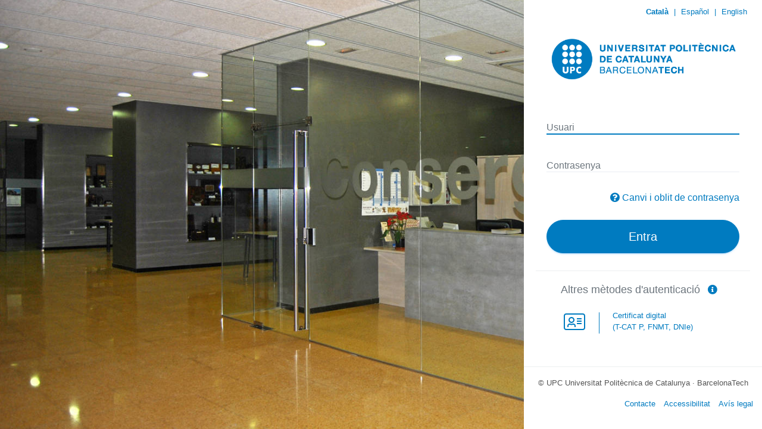

--- FILE ---
content_type: text/html; charset=UTF-8
request_url: https://sso.upc.edu/CAS/login?idApp=genweb&service=https://epseb.upc.edu/logged_in?came_from=https://epseb.upc.edu/ca/estudis/muge/muge
body_size: 10247
content:
<!DOCTYPE HTML PUBLIC "-//W3C//DTD HTML 4.01//EN">
<html>
    <head>
        <meta http-equiv="Content-Type" content="text/html;charset=UTF-8">
<meta name="viewport" content="width=device-width, initial-scale=1.0, user-scalable=no"/>
<link href="/themes/upc/static/assets/css/colors.min.css" rel="stylesheet" type="text/css" media="screen"/><script type="text/javascript" src="/themes/upc/static/assets/js/i18n.min.js"></script><script nonce="a9f268a600d0c33d118e5d340eab9fdc">
    var textos = {"ca":{"title_label":"Inicia la sessi\u00f3","texto_titulo":"Identificaci\u00f3 d'usuaris","texto_subtitulo":"Autenticaci\u00f3 UPC","login_ko_label":"ERROR: Credencials incorrectes o contrasenya caducada.","titulo_1col":"Identificaci\u00f3 d'usuaris","titulo_2col":"Autenticaci\u00f3 local","titulo_3col":"Altres m\u00e8todes d'autenticaci\u00f3","separador":"o","label_user":"Usuari","label_pass":"Contrasenya","nota1":"Una vegada t'hagis identificat, no caldr\u00e0 que et tornis a identificar per a accedir a nous recursos.","nota2":"Per a desconnectar-te, recomanem que tanquis el teu navegador (tancant totes les finestres).","nota3":"Al requerir un nivell de confian\u00e7a espec\u00edfic \u00e9s possible que no puguis utilitzar totes les vies d'autenticaci\u00f3.","copyright":"adAS SSO desenvolupat per PRiSE","texto_1col_multiple_id":"Selecciona la teva identitat","label_multiple_id":"Identificar-se com a","submit_ok":"Entra","submit_ko":"Cancel\u00b7lar","received_message_title":"Missatge rebut","to_send_message_title":"Missatge que s'enviar\u00e0","form_message_title":"Informaci\u00f3","form_message_subtitle":"Enviament de missatges","form_message_text":"Si no s'ha enviat el missatge de forma autom\u00e0tica, clica el bot\u00f3 d'Acceptar.","status_title":"Informaci\u00f3","status_subtitle":"Sessi\u00f3 a l'adAS SSO","status_text1":"L'aplicaci\u00f3 identificada com a","status_text2":"ha sol\u00b7licitat que es tanqui la teva sessi\u00f3","status_text3":"Actualment disposes d'una sessi\u00f3 activa al Sistema d'Autenticaci\u00f3 de la UPC, recomanem que la tanquis abans de deixar de fer servir aquest ordinador.","status_text4":"Tamb\u00e9 tens sessions obertes a les seg\u00fcents aplicacions:","status_text5":"Sistema d'Autenticaci\u00f3 de la UPC per a poder accedir als recursos protegits.","status_text6":"Actualment no disposes d'una sessi\u00f3 activa al Sistema d'Autenticaci\u00f3 de la UPC.","status_text7":"Durant aquesta sessi\u00f3 tamb\u00e9 ha utilitzat els seg\u00fcents serveis externs d'autenticaci\u00f3:","status_close_session":"Tancar sessi\u00f3","notlogout":"No es podr\u00e0 tancar la sessi\u00f3 de forma autom\u00e0tica en aquestes aplicacions. Recomanem que tanquis el navegador abans de deixar de fer servir aquest ordinador.","status_close_session_text":"Tancar sessi\u00f3 a totes les aplicacions","status_close_session_text_idp":"Tancar sessi\u00f3 a totes les aplicacions i serveis externs d'autenticaci\u00f3","wayf_button":"No s\u00f3c d'aquesta organitzaci\u00f3","remember_button":"Canvi i oblit de contrasenya","more_info_button":"M\u00e9s informaci\u00f3","back_button":"Tornar","wayf_title":"D'on ets?","wayf_button_close":"Cancel\u00b7lar","error_title":"Ups! El seg\u00fcent error ha passat al sistema:","unexpected_error":"Error inesperat","error_callback_title":"Error fatal en les funcions de callback","error_callback_p1":"Ha ocorregut l'error","error_callback_p2":" a l'arxiu que cont\u00e9 les funcions de callback: ","PROTOCOL_ERROR":"Petici\u00f3 del protocol incorrecta.","METADATA_ERROR":"El recurs que cerques no est\u00e0 donat d'alta al sistema.","POLICY_ATTRIBUTES_ERROR":"El recurs al que desitges accedir no disposa d'una configuraci\u00f3 correcta.","LOGOUT_ERROR":"Ha succe\u00eft un error al intentar tancar la sessi\u00f3. Per la teva seguretat, tanca el navegador si vols sortir de totes les aplicacions a les que t'has autenticat.","AUTHR_ERROR":"Atenci\u00f3! Permisos inadequats per a l'aplicaci\u00f3 sol\u00b7licitada","theme_error_contact":"Posa't en contacte amb l'administrador de la teva organitzaci\u00f3 per a resoldre aquest problema.","theme_error_extrainfo":"La seg\u00fcent informaci\u00f3 pot ser d'ajuda pels administradors de la teva organitzaci\u00f3:","theme_error_excep_stack":"Tra\u00e7a de l'excepci\u00f3","theme_error_authr_title":"Atenci\u00f3! Permisos inadequats per a l'aplicaci\u00f3 sol\u00b7licitada","theme_error_authr_text":"Deu tenir els permisos adequats per accedir a l'aplicaci\u00f3: ","theme_error_authr_contact":"Posi's en contacte amb el servei d'atenci\u00f3 a l'usuari de la seva organitzaci\u00f3 per solucionar aquest problema.","error_httpauth":"No hi ha informaci\u00f3 suficient per a validar per Autenticaci\u00f3 HTTP","error_appletauth":"No hi ha informaci\u00f3 suficient per a validar per Certificat Digital","sml_x509_authn_label":"Certificat digital","theme_error_x509_title":"No s'ha rebut el certificat digital de l'usuari","x509_tls_module_confirm_msg":"Per poder autenticar-se \u00e9s necessari tenir configurat un certificat v\u00e0lid en el navegador o tenir introdu\u00efda correctament en el lector de certificats la targeta corresponent. Premi \"Entra\" per seguir.","x509_tls_module_confirm_title":"Confirmaci\u00f3 d'autenticaci\u00f3 per certificat digital","alert_qr_message_dialog_text":"Per autenticar-se mitjan\u00e7ant un codi QR introdueixi primer el seu nom d'usuari en el formulari","alert_qr_message_dialog":"Per autenticar-se mitjan\u00e7ant un codi QR introdueixi primer el seu nom d'usuari en el formulari","qr_module_confirm_title":"Autenticaci\u00f3 amb codi QR","submit_confirm":"Entra","qr_submit_confirm":"Entra","notify_info_title":"Notificacions del sistema","notification_error":"Error en realitzar la petici\u00f3. Intenti-ho de nou en uns instants.","notification_consent_title":"Sol\u00b7licitud de consentiment d'enviament d'atributs","oauth2_notification_authorization_title":"Sol\u00b7licitud d'autoritzaci\u00f3","notification_2factor_title":"Autenticaci\u00f3 multifactor","notification_consent_button_ok":"Dono el meu consentiment","oauth2_notification_authorization_button_ok":"Dono el meu perm\u00eds","oauth2_notification_authorization_button_ko":"No, gr\u00e0cies","notification_consent_button_ko":"No, gr\u00e0cies","submit_reload_qr":"Renovar codi QR","info_reload_qr":"Aquest codi QR ha caducat. Obtingui un de nou.","notification_2factor_button_hotp_sync":"Resincronizar","label_i2f_third":"Tercer codi","label_i2f_second":"Segon codi","label_i2f_first":"Primer codi","sync_code_desc":"Anem a resincronizar entre ambdues parts. Necessitem que introdueixi tres codis consecutius que li faciliti la seva aplicaci\u00f3:","notification_2factor_button_hotp_sync_ok":"Entra","sync_error_sync_process":"Els codis introdu\u00efts per a la sincronitzaci\u00f3 no s\u00f3n correctes, intenti-ho de nou.","sync_error_empty":"Ha d'introduir un codi d'autoritzaci\u00f3","notification_2factor_button_ko":"Cancel\u00b7lar","theme_error_2factor_title":"Atenci\u00f3! Necessites activar el Doble Factor","theme_error_2factor_text":"Activa l'autenticaci\u00f3 amb Doble Factor per accedir a l'aplicaci\u00f3 sol\u00b7licitada.","theme_error_2factor_text2":"Es requereix l'\u00fas del doble factor per poder accedir al recurs:","theme_error_2factor_contact":"Aquest missatge d'error es mostra a causa que no ha activat el doble factor.<br>Per activar-lo haur\u00e0 de seguir el procediment explicat en <a href=\"https:\/\/serveistic.upc.edu\/ca\/sso\/documentacio\/sso-2fa\">Activaci\u00f3 del doble factor d'autenticaci\u00f3<\/a>","qr_title":"Escanegi el codi QR:","authr_qr_login_exipred_ttl":"Temps d'espera per a autenticaci\u00f3 per QR superat, torni a intentar generant un nou codi.","exception_thread_id":"Identificador: ","exception_date":"Data: ","exception_browser":"Navegador: ","theme_adas_fed_subtitle":"Seleccioni el prove\u00efdor d'identitat","theme_adas_fed_title":"Federaci\u00f3 d'Identitats","theme_valid_label":"VALid (idCAT M\u00f2bil, idCAT, DNIe, altres)","contact":"Contacte","accessibility":"Accessibilitat","disclaimer":"Av\u00eds legal","theme_wayf_unificat_comment":"Credencials d'altres universitats i usuaris no UPC","theme_wayf_valid_comment":"Altres sistemes<br>(idCAT, Cl@ve...)","theme_wayf_google_comment":"Autenticaci\u00f3 amb comptes Google","theme_wayf_o365_comment":"Autenticaci\u00f3 amb comptes Office 365","theme_wayf_edugain_comment":"Autenticaci\u00f3 amb eduGAIN","sml_x509_authn_label_comment":"Certificat digital<br>(T-CAT P, FNMT, DNIe)","p-x509_module":"Certificat digital<br>(T-CAT P, FNMT, DNIe)","p-saml2_module-UNIFICAT":"Credencials d'altres universitats i usuaris no UPC","p-saml2_module-VALID":"Altres sistemes<br>(idCAT, Cl@ve...)","theme_error_auth_x509_upc":"Per poder identificar-se \u00e9s necessari tenir configurat un certificat v\u00e0lid en el navegador o tenir introdu\u00efda correctament en el lector de certificats la targeta corresponent. Si ets treballador de la UPC i necessites disposar del certificat contacta amb <a href=\"mailto:identitat.digital@upc.edu\">identitat.digital@upc.edu<\/a>.","help_obtenir_codi_2fa":"Com obtenir el codi","ca":"Catal\u00e0","es":"Espa\u00f1ol","en":"English"},"es":{"title_label":"Inicia la sesi\u00f3n","texto_titulo":"Identificaci\u00f3n de usuario","texto_subtitulo":"Autenticaci\u00f3n UPC","login_ko_label":"ERROR: Credenciales incorrectas o contrase\u00f1a caducada","titulo_1col":"Identificaci\u00f3n de usuario","titulo_2col":"Autenticaci\u00f3n local","titulo_3col":"Otros m\u00e9todos de autenticaci\u00f3n","separador":"\u00f3","label_user":"Usuario","label_pass":"Contrase\u00f1a","nota1":"Una vez que se haya autenticado no ser\u00e1 necesario identificarse de nuevo para acceder a otros recursos.","nota2":"Para desconectarse, recomendamos que cierre su navegador (cerrando todas las ventanas).","nota3":"Al requerir un nivel de confianza espec\u00edfico es posible que no pueda utilizar todas las v\u00edas de autenticaci\u00f3n.","copyright":"adAS SSO es un producto desarrollado por PRiSE","texto_1col_multiple_id":"Seleccione su identidad","label_multiple_id":"Autenticar como","submit_ok":"Entra","submit_ko":"Cancelar","received_message_title":"Mensaje recibido","to_send_message_title":"Mensaje a enviar","form_message_title":"Informaci\u00f3n","form_message_subtitle":"Env\u00edo de mensaje","form_message_text":"Si no se env\u00eda el mensaje autom\u00e1ticamente, pulse en el bot\u00f3n de \"Aceptar\".","status_title":"Informaci\u00f3n","status_subtitle":"Sesi\u00f3n en adAS SSO","status_text1":"La aplicaci\u00f3n identificada como","status_text2":"ha solicitado que se cierre su sesi\u00f3n","status_text3":"Actualmente dispones de una sesi\u00f3n activa en el Sistema de Autenticaci\u00f3n de la UPC, recomendamos que la cierres antes de dejar de usar este ordenador.","status_text4":"Tambi\u00e9n tiene sesiones abiertas en las siguientes aplicaciones:","status_text5":"Sistema de Autenticaci\u00f3n de la UPC para poder acceder a los recursos protegidos.","status_text6":"Actualmente no dispones de una sesi\u00f3n activa en el Sistema de Autenticaci\u00f3n de la UPC.","status_text7":"Durante esta sesi\u00f3n tambi\u00e9n ha utilizado los siguientes servicios externos de autenticaci\u00f3n:","status_close_session":"Cerrar sesi\u00f3n","notlogout":"No se podr\u00e1 cerrar autom\u00e1ticamente la sesi\u00f3n en estas aplicaciones. Recomendamos que cierres el navegador antes de dejar de usar este ordenador.","status_close_session_text":"Cerrar sesi\u00f3n en todas las aplicaciones","status_close_session_text_idp":"Cerrar sesi\u00f3n en todas las aplicaciones y servicios externos de autenticaci\u00f3n","wayf_button":"No soy de esta organizaci\u00f3n","remember_button":"Cambio y olvido de la contrase\u00f1a","more_info_button":"M\u00e1s informaci\u00f3n","back_button":"Volver atr\u00e1s","wayf_title":"\u00bfDe d\u00f3nde eres?","wayf_button_close":"Cancelar","error_title":"\u00a1Ups! El siguiente error ocurri\u00f3 en el sistema:","unexpected_error":"Error inesperado","error_callback_title":"Error fatal en las funciones de callback","error_callback_p1":"Ocurri\u00f3 el error","error_callback_p2":" en el archivo que contiene las funciones de callback: ","PROTOCOL_ERROR":"Petici\u00f3n del protocolo incorrecta.","METADATA_ERROR":"El recurso que busca no est\u00e1 dado de alta en el sistema.","POLICY_ATTRIBUTES_ERROR":"El recurso al que desea acceder no tiene una configuraci\u00f3n correcta.","LOGOUT_ERROR":"Ha ocurrido un error al hacer LogOut de la aplicaci\u00f3n. Por su seguridad cierre el navegador si quiere salir de todas las aplicaciones en las que se haya autenticado.","AUTHR_ERROR":"\u00a1Atenci\u00f3n! Permisos inadecuados para la aplicaci\u00f3n solicitada","theme_error_contact":"P\u00f3ngase en contacto con los administradores de su sistema para solventar este problema.","theme_error_extrainfo":"La siguiente informaci\u00f3n puede ser de ayuda para los administradores de su sistema:","theme_error_excep_stack":"Informaci\u00f3n t\u00e9cnica del error","theme_error_authr_title":"\u00a1Atenci\u00f3n! Permisos inadecuados para la aplicaci\u00f3n solicitada","theme_error_authr_text":"Debe tener los permisos correctos para acceder a la siguiente aplicaci\u00f3n: ","theme_error_authr_contact":"P\u00f3ngase en contacto con el servicio de atenci\u00f3n al usuario de su organizaci\u00f3n para solventar este problema.","error_httpauth":"No hay informaci\u00f3n suficiente para validar por Autenticaci\u00f3n HTTP","error_appletauth":"No hay informaci\u00f3n suficiente para validar por Certificado digital","sml_x509_authn_label":"Certificado digital","theme_error_x509_title":"No se ha recibido el certificado digital del usuario","x509_tls_module_confirm_msg":"Para poder autenticarse es necesario tener configurado un certificado v\u00e1lido en el navegador o tener introducida correctamente en el lector de certificados la tarjeta correspondiente. Pulse \"Entra\" para seguir.","x509_tls_module_confirm_title":"Confirmaci\u00f3n de autenticaci\u00f3n por certificado digital","alert_qr_message_dialog_text":"Para autenticarse mediante un c\u00f3digo QR introduzca primero su nombre de usuario en el formulario","alert_qr_message_dialog":"Para autenticarse mediante un c\u00f3digo QR introduzca primero su nombre de usuario en el formulario","qr_module_confirm_title":"Autenticaci\u00f3n con c\u00f3digo QR","submit_confirm":"Entra","qr_submit_confirm":"Entra","notify_info_title":"Notificaciones del sistema","notification_error":"Ocurri\u00f3 un error al realizar la petici\u00f3n. Int\u00e9ntelo de nuevo en unos instantes.","notification_consent_title":"Solicitud de consentimiento de env\u00edo de atributos","oauth2_notification_authorization_title":"Solicitud de autorizaci\u00f3n","notification_2factor_title":"Autenticaci\u00f3n multifactor","notification_consent_button_ok":"Doy mi consentimiento","oauth2_notification_authorization_button_ok":"Doy mi permiso","oauth2_notification_authorization_button_ko":"No, gracias","notification_consent_button_ko":"No, gracias","submit_reload_qr":"Renovar c\u00f3digo QR","info_reload_qr":"Este c\u00f3digo QR ha caducado. Obtenga uno nuevo.","notification_2factor_button_hotp_sync":"Resincronizar","label_i2f_third":"Tercer c\u00f3digo","label_i2f_second":"Segundo c\u00f3digo","label_i2f_first":"Primer c\u00f3digo","sync_code_desc":"Vamos a resincronizar entre ambas partes. Necesitamos que introduzca tres c\u00f3digos consecutivos que le facilite su aplicaci\u00f3n:","notification_2factor_button_hotp_sync_ok":"Entra","sync_error_sync_process":"Los c\u00f3digos introducidos para la sincronizaci\u00f3n no son correctos, int\u00e9ntelo de nuevo.","sync_error_empty":"Debe introducir un c\u00f3digo de autorizaci\u00f3n","notification_2factor_button_ko":"Cancelar","theme_error_2factor_title":"\u00a1Atenci\u00f3n! Necesitas activar el Doble Factor","theme_error_2factor_text":"Activa la autenticaci\u00f3n con Doble Factor para acceder a la aplicaci\u00f3n solicitada.","theme_error_2factor_text2":"Se requiere el uso del doble factor para poder acceder al recurso: ","theme_error_2factor_contact":"Este mensaje de error se muestra debido a que no ha activado el doble factor.<br>Para activarlo deber\u00e1 seguir el procedimiento explicado en <a href=\"https:\/\/serveistic.upc.edu\/ca\/sso\/documentacio\/sso-2fa\" target=\"_blank\" rel=\"noopener noreferrer\">Activaci\u00f3 del doble factor d'autenticaci\u00f3<\/a>","qr_title":"Escanee el c\u00f3digo QR:","authr_qr_login_exipred_ttl":"Tiempo de espera para autenticaci\u00f3n por QR superado, vuelva a intentarlo generando un nuevo c\u00f3digo.","exception_thread_id":"Identificador: ","exception_date":"Fecha: ","exception_browser":"Navegador: ","theme_adas_fed_subtitle":"Seleccione el proveedor de identidad","theme_adas_fed_title":"Federaci\u00f3n de Identidades","theme_valid_label":"VALid (idCAT M\u00f2bil, idCAT, DNIe, otros)","contact":"Contacto","accessibility":"Accesibilidad","disclaimer":"Aviso legal","theme_wayf_unificat_comment":"Credenciales de otras universidades y usuarios no UPC","theme_wayf_valid_comment":"Otros sistemas<br>(idCAT, Cl@ve...)","theme_wayf_google_comment":"Autenticaci\u00f3n con cuentas Google","theme_wayf_o365_comment":"Autenticaci\u00f3n con cuentas Office 365","theme_wayf_edugain_comment":"Autenticaci\u00f3n con eduGAIN","sml_x509_authn_label_comment":"Certificado digital<br>(T-CAT P, FNMT, DNIe)","p-x509_module":"Certificado digital<br>(T-CAT P, FNMT, DNIe)","p-saml2_module-UNIFICAT":"Credenciales de otras universidades y usuarios no UPC","p-saml2_module-VALID":"Otros sistemas<br>(idCAT, Cl@ve...)","theme_error_auth_x509_upc":"Para poder identificarse es necesario tener configurado un certificado v\u00e1lido en el navegador o tener introducida correctamente en el lector de certificados la tarjeta correspondiente. Si eres trabajador de la UPC y necesitas disponer del certificado contacta con <a href=\"mailto:identitat.digital@upc.edu\">identitat.digital@upc.edu<\/a>.","help_obtenir_codi_2fa":"C\u00f3mo obtener el c\u00f3digo","ca":"Catal\u00e0","es":"Espa\u00f1ol","en":"English"},"en":{"title_label":"Start session","texto_titulo":"User identification","texto_subtitulo":"UPC Authentication","login_ko_label":"ERROR: Incorrect credentials or expired password.","titulo_1col":"User identification","titulo_2col":"Local authentication","titulo_3col":"Other authentication methods","separador":"or","label_user":"User","label_pass":"Password","nota1":"Once authenticated it wouldn't be required to login again to access another resources.","nota2":"To logout we recommend you to close your browser (closing all the open windows).","nota3":"As an specific level of assurance is required, some ways of authentication might not be available.","copyright":"adAS SSO is developed by PRiSE","texto_1col_multiple_id":"Select your identity","label_multiple_id":"Login as","submit_ok":"Login","submit_ko":"Cancel","received_message_title":"Received message","to_send_message_title":"Message to send","form_message_title":"Information","form_message_subtitle":"Send Message","form_message_text":"If the message doesn't redirect automatically, push the \"Send\" button","status_title":"Information","status_subtitle":"adAS SSO Session","status_text1":"The application identified as","status_text2":"has requested to close your session","status_text3":"Currently you have an open UPC authentication system session. You must close it before leaving this computer.","status_text4":"You also have open sessions with the following applications:","status_text5":"UPC authentication system. In this application you will authenticate to access the protected resources of your organization.","status_text6":"Currently you don't have an active UPC authentication system session.","status_text7":"During this session you have also used the following external authentication services:","status_close_session":"Close session","notlogout":"It couldn't be possible to close your session automatically in this applications. In order to close them, close the browser before leaving this computer.","status_close_session_text":"Close session in all applications","status_close_session_text_idp":"Close session in all applications and external authentication services","wayf_button":"I'm not from this organization","remember_button":"I want to remember my password","more_info_button":"More information","back_button":"Back","wayf_title":"Where Are You From?","wayf_button_close":"Cancel","error_title":"Ups! The following error happened:","unexpected_error":"Unexpected error","error_callback_title":"Fatal error in the callback functions","error_callback_p1":"The error:","error_callback_p2":"happened in the following callbacks file: ","PROTOCOL_ERROR":"Wrong protocol request.","METADATA_ERROR":"The requested resource is not set up in the system.","POLICY_ATTRIBUTES_ERROR":"The requested resource has a wrong configuration.","LOGOUT_ERROR":"An error happened doing Logout in the application. In order to close them, close the browser before leaving this computer.","AUTHR_ERROR":"Warning! Incorrect permissions to access to the requested application","theme_error_contact":"Contact your system administrators to solve this problem.","theme_error_extrainfo":"The following information could be helpful to your system administrators:","theme_error_excep_stack":"Exception trace","theme_error_authr_title":"Warning! Incorrect permissions to access to the requested application","theme_error_authr_text":"You must have the correct permissions to access the following application: ","theme_error_authr_contact":"Please, contact the IT service of your organization in order to solve this problem.","error_httpauth":"There isn't enough information for doing the validation using HTTP Authentication","error_appletauth":"There isn't enough information for doing the validation using a digital certificate","sml_x509_authn_label":"Digital certificate","theme_error_x509_title":"The user's digital certificate has not been received","x509_tls_module_confirm_msg":"In order to authenticate with digital certificate you must have configured a valid certificate in your browser or to have the card properly inserted in the certificate reader. Please, click in \"Login\" to continue.","x509_tls_module_confirm_title":"Confirm digital certificate authentication","alert_qr_message_dialog_text":"Please insert you username in the login form in order to log in with a QR code","alert_qr_message_dialog":"Please insert you username in the login form in order to log in with a QR code","qr_module_confirm_title":"QR code authentication","submit_confirm":"Login","qr_submit_confirm":"Login","notify_info_title":"System notifications","notification_error":"An error happened doing the request. Try it again in a few moments.","notification_consent_title":"Request for consent to send the user's attributes","oauth2_notification_authorization_title":"Authorization request","notification_2factor_title":"Two factor authentication","notification_consent_button_ok":"I give my consent","oauth2_notification_authorization_button_ok":"I authorize the application","oauth2_notification_authorization_button_ko":"No, thanks","notification_consent_button_ko":"No, thanks","submit_reload_qr":"Renew QR code","info_reload_qr":"This QR code has expired. Get a valid one.","notification_2factor_button_hotp_sync":"Resynchronize","label_i2f_third":"Third code","label_i2f_second":"Second code","label_i2f_first":"First code","sync_code_desc":"Let's resynchronize between both parts. We need you to enter three consecutive codes that will facilitate by your app:","notification_2factor_button_hotp_sync_ok":"Login","sync_error_sync_process":"The introduced codes for the synchronization are not correct, try again.","sync_error_empty":"You must enter an authorization code","notification_2factor_button_ko":"Cancel","theme_error_2factor_title":"Warning! You need to enable the Two Factor authentication","theme_error_2factor_text":"Active the Two Factor authentication in order to access the requested applicationa.","theme_error_2factor_text2":"It is required to use Two Factor to access the resource:","theme_error_2factor_contact":"When the Two Factor is not enabled this error message is shown.<br>To activate it you must follow the procedure explained in <a href=\"https:\/\/serveistic.upc.edu\/ca\/sso\/documentacio\/sso-2fa\" target=\"_blank\" rel=\"noopener noreferrer\">Activaci\u00f3 del doble factor d'autenticaci\u00f3<\/a>","qr_title":"Scan the QR code:","authr_qr_login_exipred_ttl":"Wait time for authentication by QR exceeded, try again generating a new code.","exception_thread_id":"ID: ","exception_date":"Date: ","exception_browser":"Browser: ","theme_adas_fed_subtitle":"Select an identity provider","theme_adas_fed_title":"Identity Federation","theme_valid_label":"VALid (idCAT M\u00f2bil, idCAT, DNIe, other)","contact":"Contact","accessibility":"Accessibility","disclaimer":"Website Disclaimer","theme_wayf_unificat_comment":"Credentials from other universities and non-UPC users","theme_wayf_valid_comment":"Other systems<br>(idCAT, Cl@ve, etc.)","theme_wayf_google_comment":"Login with Google accounts","theme_wayf_o365_comment":"Login with Office 365 accounts","theme_wayf_edugain_comment":"Login with eduGAIN","sml_x509_authn_label_comment":"Digital certificate<br>(T-CAT P, FNMT, DNIe)","p-x509_module":"Digital certificate<br>(T-CAT P, FNMT, DNIe)","p-saml2_module-UNIFICAT":"Credentials from other universities and non-UPC users","p-saml2_module-VALID":"Other systems<br>(idCAT, Cl@ve, etc.)","theme_error_auth_x509_upc":"In order to identify yourself you must have a valid certificate configured in the browser or have the corresponding card correctly inserted in the certificate reader. If you are a UPC employee and need a certificate, please contact <a href=\"mailto:identitat.digital@upc.edu\">identitat.digital@upc.edu<\/a>.","help_obtenir_codi_2fa":"How to get the code","ca":"Catal\u00e0","es":"Espa\u00f1ol","en":"English"}};
</script>
<link href="/themes/upc/static/img/favicon.png" rel="icon" type="image/png">
<link href="/themes/upc/static/css/styles.min.css" rel="stylesheet" type="text/css" media="screen">
<link href="/themes/upc/static/css/jquery-ui.min.css" rel="stylesheet" type="text/css" media="screen">
<link href="/themes/upc/static/css/styles_ie.min.css" rel="stylesheet" type="text/css" />
<!-- @PATCH UPCSSO001: Afegir bootstrap -->
<link href="/themes/upc/static/css/bootstrap.min.css" rel="stylesheet" type="text/css" />
<!-- @PATCH UPCSSO002 Afegir fonts awesome -->
<link href="/themes/upc/static/css/fontawesome/css/all.min.css" rel="stylesheet" type="text/css" />
<!-- @PATCH UPCSSO003: Afegir full d'estils UPC -->
<link href="/themes/upc/static/css/upc_styles.css" rel="stylesheet" type="text/css" />
<script nonce="a9f268a600d0c33d118e5d340eab9fdc" type="text/javascript" src="/themes/upc/static/js/jquery.min.js"></script>
<script type="text/javascript" src="/themes/upc/static/js/jquery-ui.min.js"></script>
<script type="text/javascript" src="/themes/upc/static/js/common.min.js"></script>
        <!-- @PATCH UPCSSO005: Afegir favicon icon -->
        <link rel="icon" type="image/png" sizes="16x16" href="/themes/upc/static/img/favicon.png">
        <title>Inicia la sessió</title>
    </head>

    <!-- 20210715 RFC 1172111: focus per introduir password si ens pasen email O365 -->
    
        <body>
        <!-- 20210715 RFC 1172111: focus per introduir password si ens pasen email O365 - final -->
        <section id="wrapper" class="login-register">
            <div class="login-sidebar" id="no_scroll">
                <div id="blue_bar">
    <div id="langs"></div>
</div>
<div id="cream_bar">
    <div id="org_logo">
        <a href='http://www.upc.edu/' title='UPC'>
            <img id="logo_img" src='/themes/upc/static/img/upc_logo_header.png' >
        </a>
    </div>
</div>
<div id="main">
                <div id="content">
                    <h1 id="texto_titulo">Identificació d'usuaris</h1>
                    <h5 class="subtitle" id="texto_subtitulo">Autenticació UPC</h5>
                    <div class='bloque'>
                        <form nonce="a9f268a600d0c33d118e5d340eab9fdc" action='https://sso.upc.edu/CAS/login?idApp=genweb&amp;service=https://epseb.upc.edu/logged_in?came_from=https://epseb.upc.edu/ca/estudis/muge/muge' method='post' name="formulario1" id="formulario1">
    <input type="hidden" name="adAS_mode" value="authn" />    <div id="userpass">
        <div class="form-material">
            <div class="form-group">
                
                <div class="col-12">
		    <label id="label_user" for="edit-name">Usuari</label>
                    <!-- 20210715 RFC 1172111: insertar email O365($nom_usuari) com a value de l'username -->
                    <input class="form-control" type="text"  maxlength="60"
                           name="adAS_username" id="edit-name" size="50" value="" tabindex="1" class="required" placeholder='Usuari'/>

                </div>
                            </div>

            <div class="form-group">
                                <div class="col-12">
                    <label id="label_pass" for="edit-pass">Contrasenya</label>
                    <input class="form-control"  type="password" name="adAS_password" id="edit-pass"  maxlength="128"  size="50"  tabindex="2" class="form-text required" value="" placeholder="Contrasenya"/>
                </div>
                            </div>

                            <div class="remember_button_cl">
                    <em id="fa-remember_button" class="fas fa-question-circle m-r-5" aria-hidden="true"> </em>
                    <a id="remember_button" href="https://identitatdigital.upc.edu/gcredencials">
                        Canvi i oblit de contrasenya                    </a>
                </div>
                
            <div class="form-group">
                <input id="submit_ok" class="gradient  btn btn-info btn-lg btn-block btn-rounded"
                     type="submit" value="Entra" name="adAS_submit"/>&nbsp;
            </div>
                        
        </div>
    </div>
</form>
<div id="panelhttp" class="start_hidden">
    <div class="start_hidden">
        <form nonce="a9f268a600d0c33d118e5d340eab9fdc" action='https://sso.upc.edu/CAS/login?idApp=genweb&amp;service=https://epseb.upc.edu/logged_in?came_from=https://epseb.upc.edu/ca/estudis/muge/muge' method='post' name="AuthNForm" id="AuthNForm">
            <input type="hidden" id="adAS_i18n_theme" name="adAS_i18n_theme" value="ca" />            <input type="submit"  class="gradient" value="Aceptar" name="adAS_submit"/>
        </form>
    </div>
    <div id="externalauth">&nbsp;</div>
    <p><a class="return_to_userpassword" href="">Tornar</a></p>
</div>
<div id="confirm_tls_dialog" class="start_hidden"
     title="<span id='x509_tls_module_confirm_title'>Confirmació d'autenticació per certificat digital</span>">
    <p id="x509_tls_module_confirm_msg">Per poder autenticar-se és necessari tenir configurat un certificat vàlid en el navegador o tenir introduïda correctament en el lector de certificats la targeta corresponent. Premi "Entra" per seguir.</p>
</div>
<div id ="auten_delegadas">
    <div id='titulo-delegadas'><h4 id='titulo_3col'>Altres mètodes d'autenticació&</h4><a href='https://serveistic.upc.edu/ca/sso/documentacio/altres-metodes-dautenticacio' target='_blank'>&nbsp;&nbsp;<i id='info-delegadas' class='fas fa-info-circle'></i>&nbsp;&nbsp;</a></div>    <div id="otherlogin">
        <div class="modules_grid">
            <div class='module_cell'><a id="x509_module" nonce="a9f268a600d0c33d118e5d340eab9fdc" class="own-button x509_module" href="https://sso.upc.edu/authn/tls/http-tls.php?adAS_request_id=58622730-f7bb-11f0-9e84-7b2272657175" >  <div class="button-cont gradient button-layout" title="sml_x509_authn_label"><div class="button-icon" nonce="a9f268a600d0c33d118e5d340eab9fdc" style="background: url('/themes/upc/static/img/icon-x509_module.png') no-repeat top;">&nbsp;</div><div  class="button-text button-text-i18n mod_name_x509_module" id="sml_x509_authn_label">sml_x509_authn_label</div></div> </a></div>        </div>
    </div>
</div>
                    </div>
                    <!-- @PATCH UPCSSO007: Eliminar notes_texts -->
                    <div class="notes_texts">
                                                <p id="nota1">Una vegada t'hagis identificat, no caldrà que et tornis a identificar per a accedir a nous recursos.</p>
                        <p><strong><span id ="nota2">Per a desconnectar-te, recomanem que tanquis el teu navegador (tancant totes les finestres).</span></strong></p>
                    </div>
                </div>

                <div id="content_bottom">
    <div class="footer">
        <p style="outline-style: none;">
            <span style="outline-style: none;">© UPC </span>
            Universitat Politècnica de Catalunya · BarcelonaTech
        </p>
        <nav>
            <ul>
                <li><a id="contact" href="https://serveistic.upc.edu/ca/atic/el-servei/contactar" target="_blank">Contacte</a></li>
                <li><a id="accessibility" href="https://www.upc.edu/ca/avis-legal/accessibilitat" target="_blank">Accessibilitat</a></li>
                <li><a id="disclaimer" href="https://www.upc.edu/ca/avis-legal" target="_blank">Avís legal</a></li>
            </ul>
        </nav>
    </div>
</div>

	        </div>
        </section>

        <script type="text/javascript" src="/themes/upc/static/js/index.min.js"></script>
        <script type="text/javascript" nonce="a9f268a600d0c33d118e5d340eab9fdc">
            $(document).ready(function () {
                path = "/";
                button_light = '#007BC0';
                var qr_authn = 0;
                if (qr_authn) {
                    ms_interval = 1000;
                    timeout = 1000;
                    timeout_base = timeout;
                }
                declareJSBehaviour(qr_authn);
                declareVirtualKeyboard(0);
                /* @PATCH UPCSSO009: Saltar-nos la confirmació amb pop-up de la validació X509 */
                /* declareX509Module(); */
                /* FI PATCH */
                activate_translation();
                activate_translation_extra();
                if($('input[name="adAS_username"]').length){
                    $('input[name="adAS_username"]').focus();
                }
            });

            function activate_translation_extra() {
                var texts = [];
                aux_activate_translation_extra(texts);
            }
        </script>
        <script type="text/javascript">
            /* Canviem la imatge .png del mètode d'autenticació X509 per una imatge .svg */
            $(function() {
                const collection = document.getElementsByClassName("button-icon");
                for (let i = 0; i < collection.length; i++) {
                    var oldImg = collection[i].style.backgroundImage;
                    collection[i].style.backgroundImage = oldImg.replace(".png", ".svg");
                }
            })
        </script>
        <script type="text/javascript">
            $(function() {
                /* Afegim una petita descripció a cada sistema d'autenticació */
                let extra_info = [
                    {
                        "name": "saml2_module-EDUGAIN",
                        "comment": "Autenticació amb eduGAIN",
                    },
                    {
                        "name": "oauth2_module-GOOGLE",
                        "comment": "Autenticació amb comptes Google",
                    },
                    {
                        "name": "oauth2_module-O365",
                        "comment": "Autenticació amb comptes Office 365",
                    },
                    {
                        "name": "x509_module",
                        "comment": "Certificat digital<br>(T-CAT P, FNMT, DNIe)",
                    },
                    {
                        "name": "saml2_module-UNIFICAT",
                        "comment": "Credencials d'altres universitats i usuaris no UPC",
                    },
                    {
                        "name": "saml2_module-VALID",
                        "comment": "Altres sistemes<br>(idCAT, Cl@ve...)",
                        /*"url": "https://www.upc.edu",*/
                    },
                ]

                for (x of extra_info) {
                    if (document.getElementById(x.name)) {
                        /*document.getElementById(x.name).insertAdjacentHTML('afterend', '<div><p id="p-' + x.name + '" class="label-delegadas-text">' + x.comment + '</p><a class="more-info" href="' + x.url + '" target="_blank">Més informació</a></div>');*/
                        document.getElementById(x.name).insertAdjacentHTML('beforeend', '<p id="p-' + x.name + '" class="label-delegadas-text">' + x.comment + '</p>');
                    }
                }
            })
        </script>
        <script type="text/javascript">
            /* Important: Els literals es posen amb doble cometa perquè la cometa simple dona problemes amb les paraules apostrofades */
            $(function() {
                $('#es').click(function(){
                    $('#edit-name').attr('placeholder',"Usuario");
                    $('#edit-pass').attr('placeholder',"Contraseña");
                })
                $('#ca').click(function(){
                    $('#edit-name').attr('placeholder',"Usuari");
                    $('#edit-pass').attr('placeholder',"Contrasenya");
                })
                $('#en').click(function(){
                    $('#edit-name').attr('placeholder',"User");
                    $('#edit-pass').attr('placeholder',"Password");
                })
            })

            /* random background */
            let imatges = [ 'Biblioteca_ArquitecturaB.jpg',
                            'Biblioteca_Castelldefels.jpg',
                            'Biblioteca_Ferrate_1.jpg',
                            'Biblioteca_Ferrate_2.jpg',
                            'Biblioteca_Ferrate_3.jpg',
                            'Biblioteca_Manresa.jpg',
                            'Biblioteca_SantCugat.jpg',
                            'Biblioteca_Terrassa.jpg',
                            'Biblioteca_Vilanova.jpg',
                            'Campus_Nord_ETSETB.jpg',
                            'Campus_nord.jpg',
                            'campus_sant_cugat.jpg',
                            'Castelldefels_1.jpg',
                            'Castelldefels_2.jpg',
                            'Castelldefels_3.jpg',
                            'EEBE_IMG_4830.jpg',
                            'EEBE_IMG_4863.jpg',
                            'EEBE_IMG_4955.jpg',
                            'EPSEB.jpg',
                            'ETSAB.jpg',
                            'ETSECCPB_2.jpg',
                            'ETSECCPB.jpg',
                            'ETSEIAT_2.jpg',
                            'ETSEIB.jpg',
                            'ETSETB_1.jpg',
                            'FACULTAT_NAUTICA.jpg',
                            'FIB_IMG_0464.jpg',
                            'FME.jpg',
                            'FOOT.jpg',
                            'Manresa_1.jpg',
                            'Manresa_2.jpg',
                            'Rectorat.jpg',
                            'Sala_del_Llac.jpg',
                            'Terrassa.jpg',
                            'VILANOVA_interior.jpg']
            let randomNum = Math.floor(Math.random() * imatges.length)
            let base = '/themes/upc/static/img/backgrounds'
            $('body').prepend(`<style>@media (min-width: 768px) { #wrapper{background-image: url(${base}/${imatges[randomNum]})}}</style>`)
            /* end random background */
        </script>
    </body>
</html>
